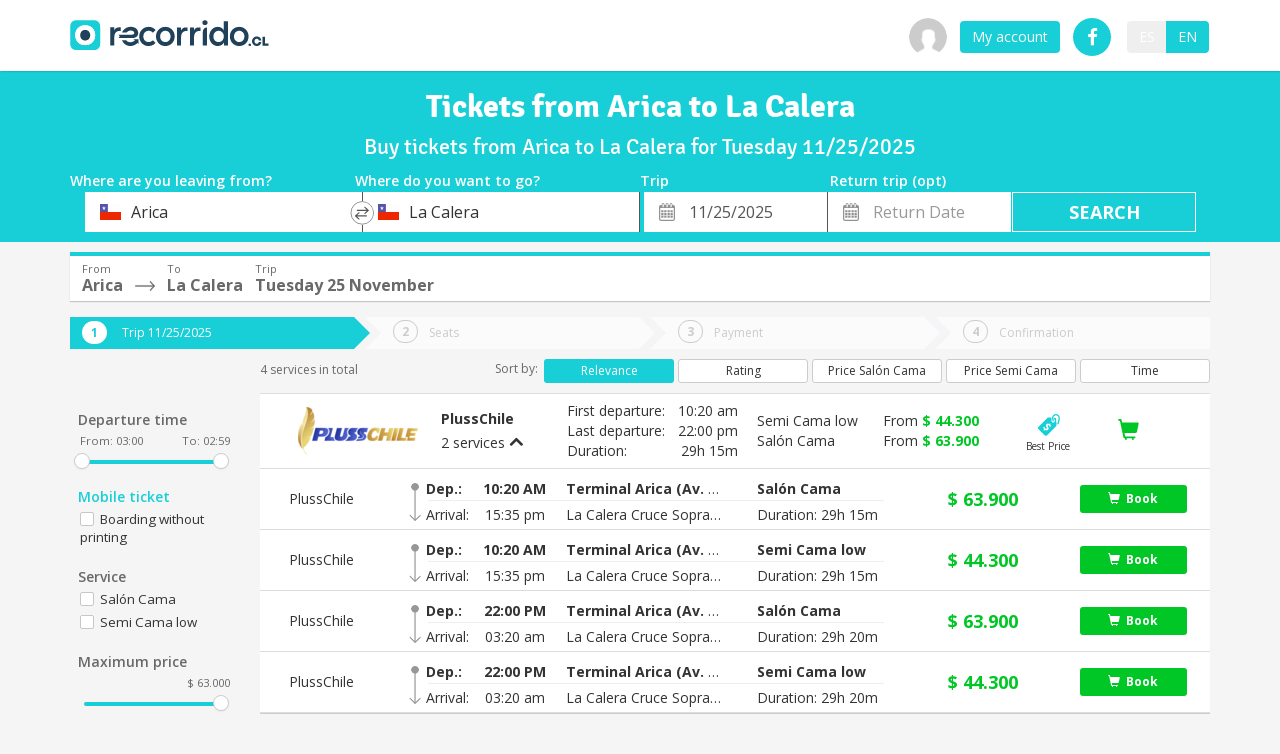

--- FILE ---
content_type: image/svg+xml
request_url: https://cdn.recorrido.cl/assets/booking_icons/best-price-10a3b716e1f3de867f561419e9b687af4acd9206e455ad45bd4a9f2df5507ad1.svg
body_size: 887
content:
<svg width="26px" height="26px" viewBox="0 0 26 26" version="1.1" xmlns="http://www.w3.org/2000/svg" xmlns:xlink="http://www.w3.org/1999/xlink">
    <g id="Page-1" stroke="none" stroke-width="1" fill="none" fill-rule="evenodd">
        <g id="tag-(1)" fill="#18CFD7">
            <path d="M25.839,4.958 C25.839,8.885 24.127,11.738 24.055,11.857 C23.91,12.094 23.659,12.224 23.4,12.224 C23.264,12.224 23.127,12.188 23.003,12.113 C22.641,11.893 22.525,11.422 22.744,11.06 C22.76,11.034 24.305,8.437 24.305,4.958 C24.305,2.974 23.015,1.534 21.237,1.534 C19.545,1.534 18.169,2.91 18.169,4.603 C18.169,5.324 18.518,7.156 18.652,7.801 C18.739,8.216 18.472,8.622 18.057,8.709 C17.642,8.794 17.236,8.529 17.15,8.115 C17.097,7.862 16.633,5.613 16.633,4.603 C16.633,2.065 18.698,0 21.237,0 C23.86,0 25.839,2.131 25.839,4.958 Z M21.367,6.165 C21.672,8.714 22.114,13.681 21.606,14.187 L10.46,25.334 C9.775,26.02 8.662,26.02 7.976,25.333 L0.523,17.881 C-0.163,17.196 -0.163,16.083 0.523,15.397 L11.67,4.251 C11.847,4.074 13.775,4.066 15.943,4.179 C15.931,4.322 15.9,4.457 15.9,4.603 C15.9,5.159 16.023,6.021 16.152,6.779 C15.925,7.116 15.792,7.521 15.792,7.958 C15.792,9.122 16.736,10.066 17.9,10.066 C19.064,10.066 20.008,9.122 20.008,7.958 C20.008,7.241 19.649,6.609 19.102,6.229 C18.99,5.562 18.9,4.918 18.9,4.603 C18.9,4.535 18.914,4.472 18.92,4.405 C19.187,4.433 19.45,4.462 19.699,4.493 C21.172,4.674 21.187,4.671 21.367,6.165 Z M15.426,14.507 C15.253,14.026 14.965,13.449 14.34,12.785 L15.186,11.938 L14.244,10.997 L13.331,11.911 C12.109,11.074 10.849,11.142 9.994,11.997 C9.062,12.929 9.282,14.112 9.966,15.487 C10.436,16.439 10.522,16.987 10.157,17.352 C9.782,17.727 9.177,17.564 8.628,17.016 C8.004,16.392 7.638,15.621 7.456,14.996 L6.042,15.834 C6.206,16.4 6.648,17.207 7.272,17.871 L6.35,18.794 L7.291,19.736 L8.282,18.746 C9.589,19.668 10.907,19.544 11.762,18.689 C12.637,17.812 12.714,16.832 11.964,15.275 C11.444,14.159 11.319,13.611 11.627,13.304 C11.897,13.034 12.377,12.957 13.002,13.582 C13.695,14.275 13.925,14.948 14.05,15.304 L15.426,14.507 Z" id="Shape"></path>
        </g>
    </g>
</svg>

--- FILE ---
content_type: application/javascript
request_url: https://prism.app-us1.com/?a=799387631&u=https%3A%2F%2Fwww.recorrido.cl%2Fen%2Fbus%2Farica%2Fla-calera
body_size: 118
content:
window.visitorGlobalObject=window.visitorGlobalObject||window.prismGlobalObject;window.visitorGlobalObject.setVisitorId('c2a2de79-cb76-4a1f-bf22-784c1a6a1c69', '799387631');window.visitorGlobalObject.setWhitelistedServices('', '799387631');

--- FILE ---
content_type: image/svg+xml
request_url: https://cdn.recorrido.cl/assets/social_logos/google-d2e89aaf0219f76b994ee393584f037f311b04b4cb799f5d4409cc503850d6ab.svg
body_size: 532
content:
<svg width="25" height="24" viewBox="0 0 25 24" fill="none" xmlns="http://www.w3.org/2000/svg">
<g clip-path="url(#clip0_23134_81036)">
<path d="M20.4915 12.1497C20.4915 11.4942 20.4371 11.0158 20.3193 10.5197H12.6593V13.4784H17.1556C17.065 14.2137 16.5754 15.321 15.4876 16.065L15.4724 16.1641L17.8943 17.9975L18.0621 18.0139C19.6031 16.6231 20.4915 14.5768 20.4915 12.1497Z" fill="#4285F4"/>
<path d="M12.6593 19.9451C14.8621 19.9451 16.7113 19.2364 18.0621 18.014L15.4876 16.0651C14.7987 16.5346 13.874 16.8623 12.6593 16.8623C10.5019 16.8623 8.67075 15.4716 8.01801 13.5493L7.92233 13.5573L5.40397 15.4618L5.37103 15.5513C6.71264 18.1556 9.46842 19.9451 12.6593 19.9451Z" fill="#34A853"/>
<path d="M8.01801 13.5493C7.84578 13.0533 7.7461 12.5217 7.7461 11.9725C7.7461 11.4233 7.84578 10.8918 8.00895 10.3957L8.00438 10.2901L5.45446 8.35495L5.37103 8.39373C4.81809 9.47446 4.50081 10.6881 4.50081 11.9725C4.50081 13.257 4.81809 14.4706 5.37103 15.5513L8.01801 13.5493Z" fill="#FBBC05"/>
<path d="M12.6594 7.08272C14.1913 7.08272 15.2247 7.72937 15.814 8.26977L18.1165 6.07289C16.7024 4.78843 14.8621 4.00003 12.6594 4.00003C9.46843 4.00003 6.71265 5.7894 5.37103 8.39374L8.00895 10.3958C8.67076 8.4735 10.5019 7.08272 12.6594 7.08272Z" fill="#EB4335"/>
</g>
<defs>
<clipPath id="clip0_23134_81036">
<rect width="16" height="16" fill="white" transform="translate(4.5 4)"/>
</clipPath>
</defs>
</svg>
